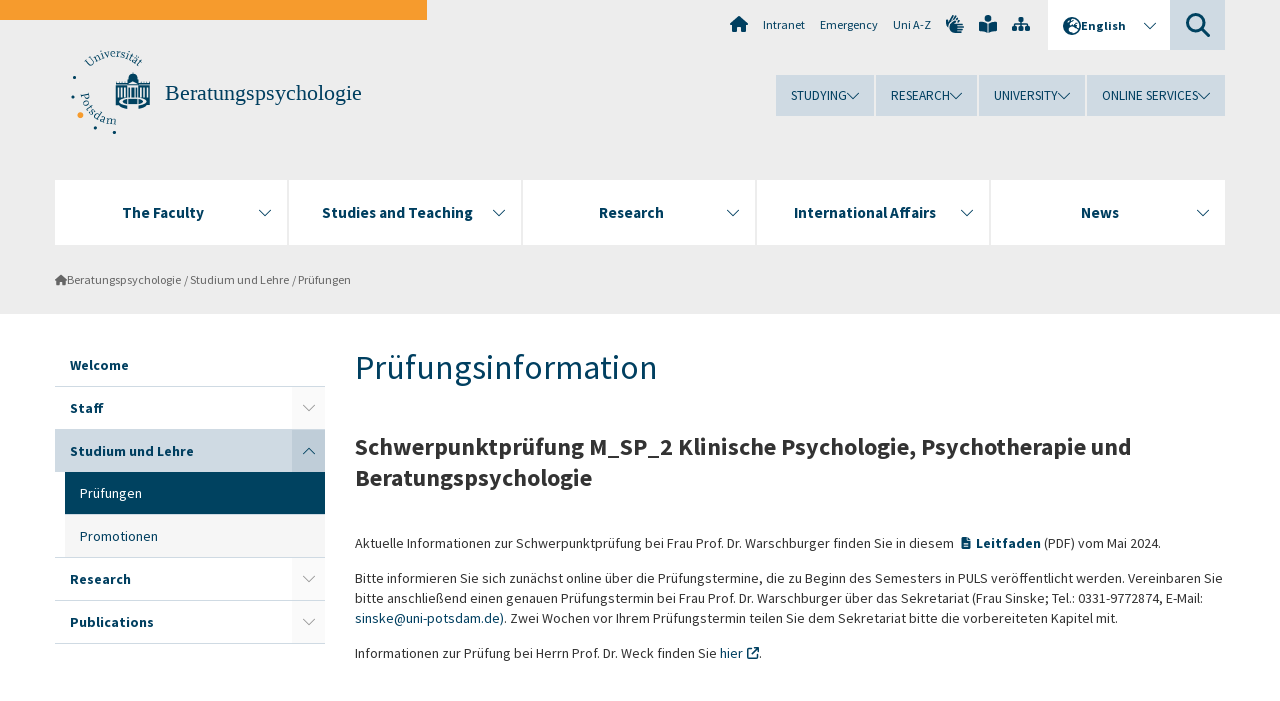

--- FILE ---
content_type: text/html; charset=utf-8
request_url: https://www.uni-potsdam.de/en/beratungspsychologie/studium-und-lehre/pruefungen
body_size: 9726
content:
<!DOCTYPE html><html dir="ltr" lang="en-GB"><head><meta charset="utf-8"><!-- Produced by queonext https://queonext.de/ This website is powered by TYPO3 - inspiring people to share! TYPO3 is a free open source Content Management Framework initially created by Kasper Skaarhoj and licensed under GNU/GPL. TYPO3 is copyright 1998-2026 of Kasper Skaarhoj. Extensions are copyright of their respective owners. Information and contribution at https://typo3.org/ --><meta name="generator" content="TYPO3 CMS"/><meta name="viewport" content="width=device-width, initial-scale=1"/><meta name="author" content="Jana Böhnke"/><meta property="og:title" content="Prüfungen"/><meta name="twitter:card" content="summary"/><link rel="stylesheet" href="/typo3conf/ext/up_template/Resources/Public/StyleSheets/print.css?1768388773" media="print"><link rel="stylesheet" href="/typo3conf/ext/up_template/Resources/Public/StyleSheets/app.css?1768388773" media="screen"><link rel="stylesheet" href="/typo3conf/ext/up_template/Resources/Public/Fonts/fontawesome/css/all.min.css?1768388771" media="screen"><script src="/typo3conf/ext/up_template/Resources/Public/JavaScript/Vendor/jquery/jquery-3.6.0.min.js?1768388773"></script><script src="/typo3conf/ext/up_template/Resources/Public/JavaScript/Vendor/jquery/jquery-ui-1.12.1.custom.min.js?1768388773"></script><script src="/typo3conf/ext/up_template/Resources/Public/JavaScript/Vendor/modernizr/modernizr.custom.js?1768388773"></script><link rel="icon" type="image/png" href="/typo3conf/ext/up_template/Resources/Public/Icons/BrowserIcons/favicon-96x96.png" sizes="96x96"/><link rel="icon" type="image/svg+xml" href="/typo3conf/ext/up_template/Resources/Public/Icons/BrowserIcons/favicon.svg"/><link rel="shortcut icon" href="/typo3conf/ext/up_template/Resources/Public/Icons/BrowserIcons/favicon.ico"/><link rel="apple-touch-icon" sizes="180x180" href="/typo3conf/ext/up_template/Resources/Public/Icons/BrowserIcons/apple-touch-icon.png"/><link rel="manifest" href="/typo3conf/ext/up_template/Resources/Public/Icons/BrowserIcons/site.webmanifest"/><title> Prüfungen - Studium und Lehre - Beratungspsychologie - University of Potsdam</title><link rel="canonical" href="https://www.uni-potsdam.de/en/beratungspsychologie/studium-und-lehre/pruefungen"/></head><body class="up-section-human-sciences"><noscript><div id="up_nojs"><div class="row"><div class="twentyfour columns"><p> JavaScript is not activated in your browser. <span class="up-nojs-hint"> Please activate JavaScript </span> to use the whole functionality of this website! </p></div></div></div></noscript><a href="#up_content" class="up-skip-link">Skip to main content</a><div id="up_overlay_for_search"></div><div id="up_overlay_for_navs"></div><nav id="up_mobilenav_wrapper_small" class="show-for-small" aria-label="Main"><div class="row collapse"><div class="twentyfour columns"><div id="up_mobilenav_small"><ul class="up-mobilenav-level-1"><li id="up_mobilenav_mainnav_item" class="up-mobilenav-target-mainnav"><button class="up-mobilenav-button" aria-expanded="false" aria-controls="up_mainnav_small"><span class="visually-hidden">Main menu</span><span class="up-icon"></span></button></li><li id="up_mobilenav_searchbox_item" class="up-mobilenav-target-searchbox"><button class="up-mobilenav-button" aria-expanded="false" aria-controls="up_searchboxnav_small"><span class="visually-hidden">Search</span><span class="up-icon"></span></button></li><li id="up_mobilenav_langnav_item" class="up-mobilenav-target-langnav"><button class="up-mobilenav-button" aria-expanded="false" aria-controls="up_langnav_small"><span class="visually-hidden">Languages</span><span class="up-icon"></span></button></li><li id="up_mobilenav_globalnav_item" class="up-mobilenav-target-globalnav"><button class="up-mobilenav-button" aria-expanded="false" aria-controls="up_globalnav_small"><span class="visually-hidden">Global menu</span><span class="up-icon"></span></button></li></ul></div></div></div></nav><div id="up_mobilesubnav_wrapper_small" class="show-for-small"><div id="up_mainnav_small" class="up-mobilenav-level-2"><ul class="up-mobilesubnav-level-1"><li class=""><button class="up-mobilesubnav-button" aria-expanded="false"><span class="up-mobilesubnav-level-1-title">The Faculty</span><span class="up-mobilesubnav-arrow up-icon"></span></button><ul class="up-mobilesubnav-level-2"><li class=""><a href="https://www.uni-potsdam.de/en/humfak/thefaculty/humansciencesfaculty" target="_top"> Faculty Portrait </a></li><li class=""><a href="/fileadmin/projects/humfak/Aktuelles/Organigramm_HWF_01.2026.pdf"> General structure of the faculty </a></li><li class=""><a href="/fileadmin/projects/humfak/Die_Fakult%C3%A4t/Organigramm_Dekanat_01.2026_NEU.pdf"> General structure of the dean&#039;s office </a></li><li class=""><a href="https://www.uni-potsdam.de/en/humfak/thefaculty/facultycouncil" target="_top"> Faculty Council </a></li><li class=""><a href="https://www.uni-potsdam.de/en/humfak/thefaculty/facultycommissions" target="_top"> Faculty Commissions </a></li><li class=""><a href="https://www.uni-potsdam.de/en/humfak/thefaculty/dekanat" target="_top"> Dean’s office of the Faculty of Human Sciences </a></li><li class=""><a href="https://www.uni-potsdam.de/en/humfak/thefaculty/honoraryprofessorships" target="_top"> Honorary Professorships / Adjunct Professorships </a></li><li class=""><a href="https://www.uni-potsdam.de/en/humfak/thefaculty/equalopportunitycommissioners" target="_top"> Equal Opportunity Commissioners </a></li><li class=" last"><a href="https://www.uni-potsdam.de/en/humfak/thefaculty/procedureswithinthefaculty" target="_top"> Procedures within the Faculty - Proceedings and Instructions </a></li></ul></li><li class=""><button class="up-mobilesubnav-button" aria-expanded="false"><span class="up-mobilesubnav-level-1-title">Studies and Teaching</span><span class="up-mobilesubnav-arrow up-icon"></span></button><ul class="up-mobilesubnav-level-2"><li class=""><a href="https://www.uni-potsdam.de/en/humfak/studium-lehre/uebersicht" target="_top"> Übersicht </a></li><li class=""><a href="https://www.uni-potsdam.de/en/humfak/studium-lehre/studiengaenge" target="_top"> Studiengänge </a></li><li class=""><a href="https://www.uni-potsdam.de/en/humfak/studium-lehre/geschaeftsstelle-studium-und-lehre/studiendekan" target="_top"> Studiendekan </a></li><li class=""><a href="https://www.uni-potsdam.de/en/humfak/studium-lehre/studieneingangsphase" target="_top"> Studieneingangsphase </a></li><li class=""><a href="https://www.uni-potsdam.de/en/humfak/studium-lehre/geschaeftsstelle-studium-und-lehre/informationsbriefe-1" target="_top"> Informationen zu Lehre und Studium </a></li><li class=""><a href="https://www.uni-potsdam.de/en/humfak/studium-lehre/qualitaetsmanagement" target="_top"> Qualitätsmanagement </a></li><li class=" last"><a href="https://www.uni-potsdam.de/en/humfak/studiesandteaching/informationforteachingstaff/elearning-2" target="_top"> e-Learning </a></li></ul></li><li class=""><button class="up-mobilesubnav-button" aria-expanded="false"><span class="up-mobilesubnav-level-1-title">Research</span><span class="up-mobilesubnav-arrow up-icon"></span></button><ul class="up-mobilesubnav-level-2"><li class=""><a href="https://www.uni-potsdam.de/en/humfak/research/researchatthehumansciencefaculty" target="_top"> Research at the Human Science Faculty </a></li><li class=""><a href="https://www.uni-potsdam.de/en/humfak/research/supportforyoungacademics" target="_top"> Support for Young Academics </a></li><li class=""><a href="https://www.uni-potsdam.de/en/humfak/research/doctoralstudies" target="_top"> Doctoral Studies </a></li><li class=""><a href="https://www.uni-potsdam.de/en/humfak/research/postdoctoraldissertation" target="_top"> Post-Doctoral Dissertation </a></li><li class=" last"><a href="https://www.uni-potsdam.de/en/humfak/forschung/hinweisezumittelanforderungen" target="_top"> Hinweise zu Mittelanforderungen / Rechnungsstellungen </a></li></ul></li><li class=""><button class="up-mobilesubnav-button" aria-expanded="false"><span class="up-mobilesubnav-level-1-title">International Affairs</span><span class="up-mobilesubnav-arrow up-icon"></span></button><ul class="up-mobilesubnav-level-2"><li class=""><a href="https://www.uni-potsdam.de/en/humfak/internationalaffairs/facultyconcept" target="_top"> Faculty Concept </a></li><li class=""><a href="https://www.uni-potsdam.de/en/humfak/internationalaffairs/coordinatorofthefaculty" target="_top"> Coordinator of the Faculty </a></li><li class=""><a href="https://www.uni-potsdam.de/en/humfak/internationalaffairs/englishlanguagecourses" target="_top"> English-language Courses and Degree Programs of the Faculty </a></li><li class=""><a href="https://www.uni-potsdam.de/en/humfak/internationalaffairs/internationalcallsforproposals" target="_top"> International Calls for Proposals and Fellowships </a></li><li class=""><a href="https://www.uni-potsdam.de/en/humfak/internationalaffairs/partnershipandcooperation" target="_top"> Partnership and Cooperation </a></li><li class=""><a href="https://www.uni-potsdam.de/en/humfak/internationalaffairs/informationoftheuniversity" target="_top"> Information of the University of Potsdam </a></li><li class=" last"><a href="https://www.uni-potsdam.de/en/humfak/internationalaffairs/reisekostenrichtlinientravelexpensespolicy" target="_top"> Reisekostenrichtlinien/Travel Expenses Policy </a></li></ul></li><li class=""><button class="up-mobilesubnav-button" aria-expanded="false"><span class="up-mobilesubnav-level-1-title">News</span><span class="up-mobilesubnav-arrow up-icon"></span></button><ul class="up-mobilesubnav-level-2"><li class=""><a href="https://www.uni-potsdam.de/en/humfak/news/eventsandinformation" target="_top"> Events and Information </a></li><li class=""><a href="https://www.uni-potsdam.de/en/humfak/news/vacanciestestsubjects" target="_top"> Vacancies / Test subjects </a></li><li class=""><a href="https://www.uni-potsdam.de/en/humfak/aktuelles/berufungsverfahren" target="_top"> Berufungsverfahren </a></li><li class=" last"><a href="https://www.uni-potsdam.de/en/humfak/news/appointmentsanddeputyprofessors" target="_top"> Appointments and Deputy Professors </a></li></ul></li><li class="up-metanav-item"><a href="https://www.uni-potsdam.de/en/university-of-potsdam" title="Home" target="_top" class="up-icon up-icon--home"> Home </a></li><li class="up-metanav-item"><a href="https://z-wiki.uni-potsdam.de/x/1Yg0C" title="Intranet" target="_top"> Intranet </a></li><li class="up-metanav-item"><a href="https://www.uni-potsdam.de/en/emergency" title="Emergency" target="_top"> Emergency </a></li><li class="up-metanav-item"><a href="https://www.uni-potsdam.de/en/index-a-z" title="Uni A-Z" target="_top"> Uni A-Z </a></li><li class="up-metanav-item"><a href="https://www.uni-potsdam.de/en/gebaerdensprache/index" title="German Sign Language" target="_top" class="up-icon up-icon--sign-language"> German Sign Language </a></li><li class="up-metanav-item"><a href="https://www.uni-potsdam.de/en/leichte-sprache/uebersicht" title="Easy-to-read" target="_top" class="up-icon up-icon--book-reader"> Easy-to-read </a></li><li class="up-metanav-item"><a href="/en/beratungspsychologie/sitemap" title="Sitemap" class="up-icon up-icon--sitemap"> Sitemap </a></li><li class="close last"><button class="up-nav-close"><span class="up-nav-close-title up-icon"> Close </span></button></li></ul></div><div id="up_searchboxnav_small" class="up-mobilenav-level-2"><ul class="up-mobilesubnav-level-1"><li><div><div class="up-mobilesubnav-level-1-title"><form action="https://www.google.de/search" target="_blank"><input id="up_searchboxsmall_input" type="text" name="q" aria-label="Search" value="Search" onblur="if(this.value=='') this.value='Search';" onfocus="if(this.value=='Search') this.value='';"><button id="up_searchboxsmall_submit" class="up-icon" type="submit" name="submit" value=""/><input type="hidden" name="sitesearch" value="uni-potsdam.de"></form></div></div></li><li class="close last"><button class="up-nav-close"><span class="up-nav-close-title up-icon"> Close </span></button></li></ul></div><div id="up_langnav_small" class="up-mobilenav-level-2"><ul class="up-mobilesubnav-level-1"><li><button class="up-mobilesubnav-button"><span class="up-mobilesubnav-level-1-title"><a href="/de/beratungspsychologie/studium-und-lehre/pruefungen">Deutsch</a></span></button></li><li class="not-existing"><div><span class="up-mobilesubnav-level-1-title">Prüfungen</span></div></li><li class="not-existing"><div><span class="up-mobilesubnav-level-1-title">Prüfungen</span></div></li><li class="not-existing"><div><span class="up-mobilesubnav-level-1-title">Prüfungen</span></div></li><li class="close last"><button class="up-nav-close"><span class="up-nav-close-title up-icon">Close</span></button></li></ul></div><div id="up_globalnav_small" class="up-mobilenav-level-2"><ul class="up-mobilesubnav-level-1"><li><button class="up-mobilesubnav-button" aria-expanded="false"><span class="up-mobilesubnav-level-1-title">Studying</span><span class="up-mobilesubnav-arrow up-icon"></span></button><ul class="up-mobilesubnav-level-2"><li><a href="https://www.uni-potsdam.de/en/studium/" target="_top">Studying at the UP</a></li><li><a href="https://www.uni-potsdam.de/en/studium/what-to-study/overview" target="_top">What to Study</a></li><li><a href="https://www.uni-potsdam.de/en/studium/application-enrollment/overview" target="_top">Application and Enrollment</a></li><li><a href="https://www.uni-potsdam.de/en/studium/studying/overview" target="_top">Studying</a></li><li><a href="https://www.uni-potsdam.de/en/studium/advising-and-services/overview" target="_top">Advising and Services</a></li><li class="last"><a href="https://www.uni-potsdam.de/en/studium/dates-and-deadlines/overview" target="_top">Dates and Deadlines</a></li></ul></li><li><button class="up-mobilesubnav-button" aria-expanded="false"><span class="up-mobilesubnav-level-1-title">Research</span><span class="up-mobilesubnav-arrow up-icon"></span></button><ul class="up-mobilesubnav-level-2"><li><a href="https://www.uni-potsdam.de/en/research/" target="_top">Research at the UP</a></li><li><a href="https://www.uni-potsdam.de/en/research/profiles-projects-and-programs/overview" target="_top">Profiles, Programs and Projects</a></li><li><a href="https://www.uni-potsdam.de/en/research/research-funding/overview" target="_top">Research Funding</a></li><li><a href="https://www.uni-potsdam.de/en/openscience/index" target="_top">Open Science</a></li><li><a href="https://www.uni-potsdam.de/en/forschungsdaten/index" target="_top">Research Data</a></li><li><a href="https://www.uni-potsdam.de/en/research/cooperations-and-partnerships/overview" target="_top">Cooperations and Partnerships</a></li><li class="last"><a href="https://www.uni-potsdam.de/en/research/young-academics/overview" target="_top">Young Academics</a></li></ul></li><li><button class="up-mobilesubnav-button" aria-expanded="false"><span class="up-mobilesubnav-level-1-title">University</span><span class="up-mobilesubnav-arrow up-icon"></span></button><ul class="up-mobilesubnav-level-2"><li><a href="https://www.uni-potsdam.de/en/explore-the-up/" target="_top">Explore the UP</a></li><li><a href="https://www.uni-potsdam.de/en/organization/overview" target="_top">Organization</a></li><li><a href="https://www.uni-potsdam.de/en/wirtschaft-transfer-gesellschaft/" target="_top">Corporate Community Relations</a></li><li><a href="https://www.uni-potsdam.de/en/international/" target="_top">Campus International</a></li><li><a href="https://www.uni-potsdam.de/en/foerderung/index" target="_top">Förderinstrumente</a></li><li class="last"><a href="https://www.uni-potsdam.de/en/arbeiten-an-der-up/" target="_top">Working at the UP</a></li></ul></li><li><button class="up-mobilesubnav-button" aria-expanded="false"><span class="up-mobilesubnav-level-1-title">Online Services</span><span class="up-mobilesubnav-arrow up-icon"></span></button><ul class="up-mobilesubnav-level-2"><li><a href="https://accountup.uni-potsdam.de/" target="_top">Account.UP</a></li><li><a href="https://bi.uni-potsdam.de/jasperserver-pro/login.html" target="_top">BI.UP</a></li><li><a href="https://mailup.uni-potsdam.de/?Language=english" target="_top">Mail.UP (Webmailbox)</a></li><li><a href="https://puls.uni-potsdam.de/qisserver/rds?state=user&amp;type=0&amp;application=lsf" target="_top">PULS</a></li><li><a href="https://moodle2.uni-potsdam.de" target="_top">Moodle</a></li><li><a href="https://www.ub.uni-potsdam.de/en/" target="_top">University Library</a></li><li><a href="https://pep.uni-potsdam.de/" target="_top">Evaluation Portal (PEP)</a></li><li><a href="https://www.uni-potsdam.de/en/praxisportal/" target="_top">Internship Portal</a></li><li class="last"><a href="https://www.uni-potsdam.de/en/zim/" target="_top">ZIM – Center for IT and Media</a></li></ul></li><li class="close last"><button class="up-nav-close"><span class="up-nav-close-title up-icon">Close</span></button></li></ul></div></div><div id="up_header_wrapper"><div id="up_section_indicator_left" class="eight columns hide-for-small"></div><div id="up_header" class="row hide-for-small"><div class="twentyfour columns"><div class="row"><div class="eight columns mobile-four"><header id="up_section_indicator"><div id="up_page_title" class="up-logo"><div id="up_logo_indicator_wrapper"><div id="up_logo_indicator"><span>&nbsp;</span></div><div id="up_logo_image"><a href="https://www.uni-potsdam.de/en/university-of-potsdam" title="to the Uni-Homepage" target="_top"><img src="/typo3conf/ext/up_template/Resources/Public/Images/Frontend/logo_up_human-sciences.svg" alt="Logo Beratungspsychologie"></a></div><div id="up_logo_title"><a href="/en/beratungspsychologie/index" title="to the homepage of Beratungspsychologie">Beratungspsychologie</a></div><div id="up_logo_footer"></div></div></div></header></div><div class="sixteen columns"><div class="row"><nav class="twentyfour columns" aria-label="Meta"><div id="up_metanav"><ul class="inline-list left"><li><a href="https://www.uni-potsdam.de/en/university-of-potsdam" title="Home" target="_top" class="up-icon up-icon--home"></a></li><li><a href="https://z-wiki.uni-potsdam.de/x/1Yg0C" title="Intranet" target="_top"> Intranet </a></li><li><a href="https://www.uni-potsdam.de/en/emergency" title="Emergency" target="_top"> Emergency </a></li><li><a href="https://www.uni-potsdam.de/en/index-a-z" title="Uni A-Z" target="_top"> Uni A-Z </a></li><li><a href="https://www.uni-potsdam.de/en/gebaerdensprache/index" title="German Sign Language" target="_top" class="up-icon up-icon--sign-language"></a></li><li><a href="https://www.uni-potsdam.de/en/leichte-sprache/uebersicht" title="Easy-to-read" target="_top" class="up-icon up-icon--book-reader"></a></li><li><a href="/en/beratungspsychologie/sitemap" title="Sitemap" class="up-icon up-icon--sitemap"></a></li></ul></div><div id="up_langnav" class="right"><ul class="up-langnav-level-1"><li><button id="up_langnav_button" aria-expanded="false" aria-controls="up_langnav_list"><span class="up-langnav-level-1-title up-icon">English</span><span class="up-langnav-arrow up-icon"></span></button><ul id="up_langnav_list" class="up-langnav-level-2"><li><a href="/de/beratungspsychologie/studium-und-lehre/pruefungen">Deutsch</a></li><li class="not-existing">&nbsp;</li><li class="not-existing">&nbsp;</li><li class="not-existing">&nbsp;</li></ul></li></ul></div><div id="up_searchbox" class="right"><button id="up_searchbox_button" aria-expanded="false" aria-controls="up_searchbox_field"><span class="visually-hidden">Search</span><span class="up-searchbox-glass up-icon"></span></button><div id="up_searchbox_field" class="up-searchbox-field"><form action="https://www.google.de/search" target="_blank"><input id="up_searchbox_input" type="text" name="q" aria-label="Search on uni-potsdam.de" value="Search on uni-potsdam.de" onblur="if(this.value=='') this.value='Search on uni-potsdam.de';" onfocus="if(this.value=='Search on uni-potsdam.de') this.value='';"><button id="up_searchbox_submit" class="up-icon" type="submit" name="submit" value=""/><input type="hidden" name="sitesearch" value="uni-potsdam.de"></form></div></div></nav></div><div class="row"><nav class="twentyfour columns" aria-label="Global"><div id="up_globalnav" class=""><ul class="up-globalnav-level-1"><li><button class="up-globalnav-button" aria-expanded="false" aria-controls="up_globalnav_list_22"><span class="up-globalnav-level-1-title">Studying</span><span class="up-globalnav-arrow up-icon"></span></button><ul id="up_globalnav_list_22" class="up-globalnav-level-2"><li><a href="https://www.uni-potsdam.de/en/studium/" target="_top"> Studying at the UP </a></li><li><a href="https://www.uni-potsdam.de/en/studium/what-to-study/overview" target="_top"> What to Study </a></li><li><a href="https://www.uni-potsdam.de/en/studium/application-enrollment/overview" target="_top"> Application and Enrollment </a></li><li><a href="https://www.uni-potsdam.de/en/studium/studying/overview" target="_top"> Studying </a></li><li><a href="https://www.uni-potsdam.de/en/studium/advising-and-services/overview" target="_top"> Advising and Services </a></li><li><a href="https://www.uni-potsdam.de/en/studium/dates-and-deadlines/overview" target="_top"> Dates and Deadlines </a></li></ul></li><li><button class="up-globalnav-button" aria-expanded="false" aria-controls="up_globalnav_list_23"><span class="up-globalnav-level-1-title">Research</span><span class="up-globalnav-arrow up-icon"></span></button><ul id="up_globalnav_list_23" class="up-globalnav-level-2"><li><a href="https://www.uni-potsdam.de/en/research/" target="_top"> Research at the UP </a></li><li><a href="https://www.uni-potsdam.de/en/research/profiles-projects-and-programs/overview" target="_top"> Profiles, Programs and Projects </a></li><li><a href="https://www.uni-potsdam.de/en/research/research-funding/overview" target="_top"> Research Funding </a></li><li><a href="https://www.uni-potsdam.de/en/openscience/index" target="_top"> Open Science </a></li><li><a href="https://www.uni-potsdam.de/en/forschungsdaten/index" target="_top"> Research Data </a></li><li><a href="https://www.uni-potsdam.de/en/research/cooperations-and-partnerships/overview" target="_top"> Cooperations and Partnerships </a></li><li><a href="https://www.uni-potsdam.de/en/research/young-academics/overview" target="_top"> Young Academics </a></li></ul></li><li><button class="up-globalnav-button" aria-expanded="false" aria-controls="up_globalnav_list_24"><span class="up-globalnav-level-1-title">University</span><span class="up-globalnav-arrow up-icon"></span></button><ul id="up_globalnav_list_24" class="up-globalnav-level-2"><li><a href="https://www.uni-potsdam.de/en/explore-the-up/" target="_top"> Explore the UP </a></li><li><a href="https://www.uni-potsdam.de/en/organization/overview" target="_top"> Organization </a></li><li><a href="https://www.uni-potsdam.de/en/wirtschaft-transfer-gesellschaft/" target="_top"> Corporate Community Relations </a></li><li><a href="https://www.uni-potsdam.de/en/international/" target="_top"> Campus International </a></li><li><a href="https://www.uni-potsdam.de/en/foerderung/index" target="_top"> Förderinstrumente </a></li><li><a href="https://www.uni-potsdam.de/en/arbeiten-an-der-up/" target="_top"> Working at the UP </a></li></ul></li><li><button class="up-globalnav-button" aria-expanded="false" aria-controls="up_globalnav_list_25"><span class="up-globalnav-level-1-title">Online Services</span><span class="up-globalnav-arrow up-icon"></span></button><ul id="up_globalnav_list_25" class="up-globalnav-level-2"><li><a href="https://accountup.uni-potsdam.de/" target="_top"> Account.UP </a></li><li><a href="https://bi.uni-potsdam.de/jasperserver-pro/login.html" target="_top"> BI.UP </a></li><li><a href="https://mailup.uni-potsdam.de/?Language=english" target="_top"> Mail.UP (Webmailbox) </a></li><li><a href="https://puls.uni-potsdam.de/qisserver/rds?state=user&amp;type=0&amp;application=lsf" target="_top"> PULS </a></li><li><a href="https://moodle2.uni-potsdam.de" target="_top"> Moodle </a></li><li><a href="https://www.ub.uni-potsdam.de/en/" target="_top"> University Library </a></li><li><a href="https://pep.uni-potsdam.de/" target="_top"> Evaluation Portal (PEP) </a></li><li><a href="https://www.uni-potsdam.de/en/praxisportal/" target="_top"> Internship Portal </a></li><li><a href="https://www.uni-potsdam.de/en/zim/" target="_top"> ZIM – Center for IT and Media </a></li></ul></li></ul></div></nav></div></div></div></div></div><header id="up_header_small" class="row show-for-small"><div class="columns mobile-four up-header-small-logo"><div id="up_logo_indicator_wrapper_small"><div id="up_logo_image_small"><a href="https://www.uni-potsdam.de/en/university-of-potsdam" title="to the Uni-Homepage" target="_top"><img src="/typo3conf/ext/up_template/Resources/Public/Images/Frontend/logo_up_human-sciences.svg" alt="Logo Beratungspsychologie"></a></div><div id="up_logo_title_small"><a href="/en/beratungspsychologie/index" title="to the homepage of Beratungspsychologie">Beratungspsychologie</a></div><div id="up_logo_footer_small"></div></div></div></header></div><nav id="up_mainnav_wrapper" class="hide-for-small" aria-label="Main"><div class="row"><div class="twentyfour columns"><div id="up_mainnav"><ul class="up-mainnav-level-1 up-smooth-box up-mainnav-width-5"><li class=""><button class="up-mainnav-button" aria-expanded="false" aria-controls="up_mainnav_list_5593"><span class="up-mainnav-level-1-title">The Faculty</span><span class="up-mainnav-arrow up-icon"></span></button><ul id="up_mainnav_list_5593" class="up-mainnav-level-2"><li class=""><a href="https://www.uni-potsdam.de/en/humfak/thefaculty/humansciencesfaculty" target="_top"> Faculty Portrait </a></li><li class=""><a href="/fileadmin/projects/humfak/Aktuelles/Organigramm_HWF_01.2026.pdf"> General structure of the faculty </a></li><li class=""><a href="/fileadmin/projects/humfak/Die_Fakult%C3%A4t/Organigramm_Dekanat_01.2026_NEU.pdf"> General structure of the dean&#039;s office </a></li><li class=""><a href="https://www.uni-potsdam.de/en/humfak/thefaculty/facultycouncil" target="_top"> Faculty Council </a></li><li class=""><a href="https://www.uni-potsdam.de/en/humfak/thefaculty/facultycommissions" target="_top"> Faculty Commissions </a></li><li class=""><a href="https://www.uni-potsdam.de/en/humfak/thefaculty/dekanat" target="_top"> Dean’s office of the Faculty of Human Sciences </a></li><li class=""><a href="https://www.uni-potsdam.de/en/humfak/thefaculty/honoraryprofessorships" target="_top"> Honorary Professorships / Adjunct Professorships </a></li><li class=""><a href="https://www.uni-potsdam.de/en/humfak/thefaculty/equalopportunitycommissioners" target="_top"> Equal Opportunity Commissioners </a></li><li class=" last"><a href="https://www.uni-potsdam.de/en/humfak/thefaculty/procedureswithinthefaculty" target="_top"> Procedures within the Faculty - Proceedings and Instructions </a></li></ul></li><li class=""><button class="up-mainnav-button" aria-expanded="false" aria-controls="up_mainnav_list_5591"><span class="up-mainnav-level-1-title">Studies and Teaching</span><span class="up-mainnav-arrow up-icon"></span></button><ul id="up_mainnav_list_5591" class="up-mainnav-level-2"><li class=""><a href="https://www.uni-potsdam.de/en/humfak/studium-lehre/uebersicht" target="_top"> Übersicht </a></li><li class=""><a href="https://www.uni-potsdam.de/en/humfak/studium-lehre/studiengaenge" target="_top"> Studiengänge </a></li><li class=""><a href="https://www.uni-potsdam.de/en/humfak/studium-lehre/geschaeftsstelle-studium-und-lehre/studiendekan" target="_top"> Studiendekan </a></li><li class=""><a href="https://www.uni-potsdam.de/en/humfak/studium-lehre/studieneingangsphase" target="_top"> Studieneingangsphase </a></li><li class=""><a href="https://www.uni-potsdam.de/en/humfak/studium-lehre/geschaeftsstelle-studium-und-lehre/informationsbriefe-1" target="_top"> Informationen zu Lehre und Studium </a></li><li class=""><a href="https://www.uni-potsdam.de/en/humfak/studium-lehre/qualitaetsmanagement" target="_top"> Qualitätsmanagement </a></li><li class=" last"><a href="https://www.uni-potsdam.de/en/humfak/studiesandteaching/informationforteachingstaff/elearning-2" target="_top"> e-Learning </a></li></ul></li><li class=""><button class="up-mainnav-button" aria-expanded="false" aria-controls="up_mainnav_list_75082"><span class="up-mainnav-level-1-title">Research</span><span class="up-mainnav-arrow up-icon"></span></button><ul id="up_mainnav_list_75082" class="up-mainnav-level-2"><li class=""><a href="https://www.uni-potsdam.de/en/humfak/research/researchatthehumansciencefaculty" target="_top"> Research at the Human Science Faculty </a></li><li class=""><a href="https://www.uni-potsdam.de/en/humfak/research/supportforyoungacademics" target="_top"> Support for Young Academics </a></li><li class=""><a href="https://www.uni-potsdam.de/en/humfak/research/doctoralstudies" target="_top"> Doctoral Studies </a></li><li class=""><a href="https://www.uni-potsdam.de/en/humfak/research/postdoctoraldissertation" target="_top"> Post-Doctoral Dissertation </a></li><li class=" last"><a href="https://www.uni-potsdam.de/en/humfak/forschung/hinweisezumittelanforderungen" target="_top"> Hinweise zu Mittelanforderungen / Rechnungsstellungen </a></li></ul></li><li class=""><button class="up-mainnav-button" aria-expanded="false" aria-controls="up_mainnav_list_5587"><span class="up-mainnav-level-1-title">International Affairs</span><span class="up-mainnav-arrow up-icon"></span></button><ul id="up_mainnav_list_5587" class="up-mainnav-level-2"><li class=""><a href="https://www.uni-potsdam.de/en/humfak/internationalaffairs/facultyconcept" target="_top"> Faculty Concept </a></li><li class=""><a href="https://www.uni-potsdam.de/en/humfak/internationalaffairs/coordinatorofthefaculty" target="_top"> Coordinator of the Faculty </a></li><li class=""><a href="https://www.uni-potsdam.de/en/humfak/internationalaffairs/englishlanguagecourses" target="_top"> English-language Courses and Degree Programs of the Faculty </a></li><li class=""><a href="https://www.uni-potsdam.de/en/humfak/internationalaffairs/internationalcallsforproposals" target="_top"> International Calls for Proposals and Fellowships </a></li><li class=""><a href="https://www.uni-potsdam.de/en/humfak/internationalaffairs/partnershipandcooperation" target="_top"> Partnership and Cooperation </a></li><li class=""><a href="https://www.uni-potsdam.de/en/humfak/internationalaffairs/informationoftheuniversity" target="_top"> Information of the University of Potsdam </a></li><li class=" last"><a href="https://www.uni-potsdam.de/en/humfak/internationalaffairs/reisekostenrichtlinientravelexpensespolicy" target="_top"> Reisekostenrichtlinien/Travel Expenses Policy </a></li></ul></li><li class=" last"><button class="up-mainnav-button" aria-expanded="false" aria-controls="up_mainnav_list_5585"><span class="up-mainnav-level-1-title">News</span><span class="up-mainnav-arrow up-icon"></span></button><ul id="up_mainnav_list_5585" class="up-mainnav-level-2"><li class=""><a href="https://www.uni-potsdam.de/en/humfak/news/eventsandinformation" target="_top"> Events and Information </a></li><li class=""><a href="https://www.uni-potsdam.de/en/humfak/news/vacanciestestsubjects" target="_top"> Vacancies / Test subjects </a></li><li class=""><a href="https://www.uni-potsdam.de/en/humfak/aktuelles/berufungsverfahren" target="_top"> Berufungsverfahren </a></li><li class=" last"><a href="https://www.uni-potsdam.de/en/humfak/news/appointmentsanddeputyprofessors" target="_top"> Appointments and Deputy Professors </a></li></ul></li></ul><button class="up-nav-close"><span class="up-nav-close-title up-icon"> Close </span></button></div></div></div></nav><nav id="up_breadcrumbs_wrapper" class="hide-for-small" aria-label="Breadcrumbs"><div class="row"><div class="twentyfour columns"><div id="up_breadcrumbs"><ul class="up-breadcrumbs"><li class=" first"><a href="/en/beratungspsychologie/index" class="up-icon"> Beratungspsychologie </a></li><li class=""><a href="/en/beratungspsychologie/studium-und-lehre"> Studium und Lehre </a></li><li class="cur"><a href="/en/beratungspsychologie/studium-und-lehre/pruefungen"> Prüfungen </a></li></ul></div></div></div></nav><div id="up_content_wrapper" class="up-content-subpage-2-template"><div class="row show-for-small"><nav class="twentyfour columns" aria-label="Submenu"><div id="up_subpagenav_small" class="dl-menuwrapper"><button class="up-subpagenav-top-parent dl-trigger" aria-expanded="false">Studium und Lehre<div class="up-subpagenav-indicator up-icon"></div></button><ul class="up-subpagenav-list dl-menu"><li><div><a href="/en/beratungspsychologie/index">Welcome</a><span class="up-subpagenav-indicator up-icon"></span></div></li><li class="has-sub"><div><a href="/en/beratungspsychologie/team">Staff</a><span class="up-subpagenav-indicator up-icon"></span></div><ul class="up-subpagenav-list dl-submenu"><li><div><a href="/en/beratungspsychologie/team/prof-dr-petra-warschburger">Prof. Dr. Petra Warschburger</a><span class="up-subpagenav-indicator up-icon"></span></div></li><li><div><a href="/en/beratungspsychologie/team/sekretariat">Sekretariat</a><span class="up-subpagenav-indicator up-icon"></span></div></li><li><div><a href="/en/beratungspsychologie/team/nicolebehrend">Nicole Behrend</a><span class="up-subpagenav-indicator up-icon"></span></div></li><li><div><a href="/en/beratungspsychologie/team/jana-boehnke">Jana Böhnke</a><span class="up-subpagenav-indicator up-icon"></span></div></li><li><div><a href="/en/beratungspsychologie/team/robert-busching">Robert Busching</a><span class="up-subpagenav-indicator up-icon"></span></div></li><li><div><a href="/en/beratungspsychologie/team/christian-gericke">Christian Gericke</a><span class="up-subpagenav-indicator up-icon"></span></div></li><li><div><a href="/en/beratungspsychologie/team/michaela-gmeiner">Michaela Gmeiner</a><span class="up-subpagenav-indicator up-icon"></span></div></li><li><div><a href="/en/beratungspsychologie/team/julia-goeldel">Julia Göldel</a><span class="up-subpagenav-indicator up-icon"></span></div></li><li><div><a href="/en/beratungspsychologie/team/antonia-elisa-mueller">Antonia Elisa Müller</a><span class="up-subpagenav-indicator up-icon"></span></div></li><li><div><a href="/en/beratungspsychologie/team/michaela-raboldt">Michaela Raboldt</a><span class="up-subpagenav-indicator up-icon"></span></div></li><li><div><a href="/en/beratungspsychologie/team/rebecca-riechers">Rebecca Riechers</a><span class="up-subpagenav-indicator up-icon"></span></div></li><li><div><a href="/en/beratungspsychologie/team/joyce-christin-ruden">Joyce Christin Ruden</a><span class="up-subpagenav-indicator up-icon"></span></div></li><li><div><a href="/en/beratungspsychologie/team/burak-uslu">Burak Uslu</a><span class="up-subpagenav-indicator up-icon"></span></div></li><li><div><a href="/en/beratungspsychologie/team/nele-westermann">Nele Westermann</a><span class="up-subpagenav-indicator up-icon"></span></div></li><li><div><a href="/en/beratungspsychologie/team/studentische-mitarbeiterinnen">Studentische Mitarbeitende</a><span class="up-subpagenav-indicator up-icon"></span></div></li></ul></li><li class="has-sub act"><div><a href="/en/beratungspsychologie/studium-und-lehre">Studium und Lehre</a><span class="up-subpagenav-indicator up-icon"></span></div><ul class="up-subpagenav-list dl-submenu"><li class="cur"><div><a href="/en/beratungspsychologie/studium-und-lehre/pruefungen">Prüfungen</a><span class="up-subpagenav-indicator up-icon"></span></div></li><li><div><a href="/en/beratungspsychologie/studium-und-lehre/promotionen">Promotionen</a><span class="up-subpagenav-indicator up-icon"></span></div></li></ul></li><li class="has-sub"><div><a href="/en/beratungspsychologie/research">Research</a><span class="up-subpagenav-indicator up-icon"></span></div><ul class="up-subpagenav-list dl-submenu"><li class="has-sub"><div><a href="/en/beratungspsychologie/forschung/projekte">Projekte</a><span class="up-subpagenav-indicator up-icon"></span></div><ul class="up-subpagenav-list dl-submenu"><li><div><a href="/en/beratungspsychologie/forschung/projekte/projektpartner-coach">Projektpartner COACH</a><span class="up-subpagenav-indicator up-icon"></span></div></li></ul></li><li class="has-sub"><div><a href="/en/beratungspsychologie/research/counseling-psychology-assessment-tools">Counseling Psychology Assessment Tools</a><span class="up-subpagenav-indicator up-icon"></span></div><ul class="up-subpagenav-list dl-submenu"><li><div><a href="/en/beratungspsychologie/forschung/psychologische-messinstrumente/deutsche-version-des-caregiver-strain-questionnaire-short-form-11-cgsq-sf11">Deutsche Version des Caregiver Strain Questionnaire–Short Form 11 (CGSQ-SF11)</a><span class="up-subpagenav-indicator up-icon"></span></div></li><li><div><a href="/en/beratungspsychologie/forschung/psychologische-messinstrumente/deutsche-version-der-benefit-finding-scale-for-children-bfsc">Deutsche Version der Benefit Finding Scale for Children (BFSC)</a><span class="up-subpagenav-indicator up-icon"></span></div></li><li><div><a href="/en/beratungspsychologie/forschung/psychologische-messinstrumente/deutsche-version-der-body-appreciation-scale-2-german-bas-2">Deutsche Version der Body Appreciation Scale - 2 (German BAS-2)</a><span class="up-subpagenav-indicator up-icon"></span></div></li><li><div><a href="/en/beratungspsychologie/forschung/psychologische-messinstrumente/deutsche-version-der-functionality-appreciation-scale-german-fas">Deutsche Version der Functionality Appreciation Scale (German FAS)</a><span class="up-subpagenav-indicator up-icon"></span></div></li><li><div><a href="/en/beratungspsychologie/forschung/psychologische-messinstrumente/mindful-eating-inventar-mei-deutsche-version">Mindful Eating Inventar (MEI) - Deutsche Version</a><span class="up-subpagenav-indicator up-icon"></span></div></li><li><div><a href="/en/beratungspsychologie/forschung/psychologische-messinstrumente/intuitive-eating-scale">Intuitive Eating Scale-2 (IES-2) - Deutsche Version</a><span class="up-subpagenav-indicator up-icon"></span></div></li><li><div><a href="/en/beratungspsychologie/forschung/psychologische-messinstrumente/fragebogen-zum-aussehensbezogenen-sozialen-druck-fasd">Fragebogen zum aussehensbezogenen sozialen Druck (FASD)</a><span class="up-subpagenav-indicator up-icon"></span></div></li><li><div><a href="/en/beratungspsychologie/forschung/psychologische-messinstrumente/instrument-zur-erfassung-elterlicher-steuerungsstrategien-in-der-essenssituation-iss">Instrument zur Erfassung elterlicher Steuerungsstrategien in der Essenssituation (ISS)</a><span class="up-subpagenav-indicator up-icon"></span></div></li></ul></li></ul></li><li class="has-sub"><div><a href="/en/beratungspsychologie/publications">Publications</a><span class="up-subpagenav-indicator up-icon"></span></div><ul class="up-subpagenav-list dl-submenu"><li><div><a href="/en/beratungspsychologie/publikationen/kongresse">Kongresse</a><span class="up-subpagenav-indicator up-icon"></span></div></li><li><div><a href="/en/beratungspsychologie/publikationen/zeitschriften-buchbeitraege">Zeitschriften- &amp; Buchbeiträge</a><span class="up-subpagenav-indicator up-icon"></span></div></li></ul></li><li class="last close"><button class="up-nav-close dl-trigger"><span class="up-nav-close-title up-icon">Close</span></button></li></ul></div></nav></div><div class="row"><nav class="six columns hide-for-small" aria-label="Submenu"><div id="up_subpagenav"><ul class="up-subpagenav-level-1"><li class="up-subpagenav-entry"><div><a href="/en/beratungspsychologie/index"> Welcome </a></div></li><li class="up-subpagenav-entry has-sub"><div><a href="/en/beratungspsychologie/team"> Staff </a><span class="up-subpagenav-indicator up-icon"></span></div><ul class="up-subpagenav-level-2"><li class="up-subpagenav-entry"><div><a href="/en/beratungspsychologie/team/prof-dr-petra-warschburger"> Prof. Dr. Petra Warschburger </a></div></li><li class="up-subpagenav-entry"><div><a href="/en/beratungspsychologie/team/sekretariat"> Sekretariat </a></div></li><li class="up-subpagenav-entry"><div><a href="/en/beratungspsychologie/team/nicolebehrend"> Nicole Behrend </a></div></li><li class="up-subpagenav-entry"><div><a href="/en/beratungspsychologie/team/jana-boehnke"> Jana Böhnke </a></div></li><li class="up-subpagenav-entry"><div><a href="/en/beratungspsychologie/team/robert-busching"> Robert Busching </a></div></li><li class="up-subpagenav-entry"><div><a href="/en/beratungspsychologie/team/christian-gericke"> Christian Gericke </a></div></li><li class="up-subpagenav-entry"><div><a href="/en/beratungspsychologie/team/michaela-gmeiner"> Michaela Gmeiner </a></div></li><li class="up-subpagenav-entry"><div><a href="/en/beratungspsychologie/team/julia-goeldel"> Julia Göldel </a></div></li><li class="up-subpagenav-entry"><div><a href="/en/beratungspsychologie/team/antonia-elisa-mueller"> Antonia Elisa Müller </a></div></li><li class="up-subpagenav-entry"><div><a href="/en/beratungspsychologie/team/michaela-raboldt"> Michaela Raboldt </a></div></li><li class="up-subpagenav-entry"><div><a href="/en/beratungspsychologie/team/rebecca-riechers"> Rebecca Riechers </a></div></li><li class="up-subpagenav-entry"><div><a href="/en/beratungspsychologie/team/joyce-christin-ruden"> Joyce Christin Ruden </a></div></li><li class="up-subpagenav-entry"><div><a href="/en/beratungspsychologie/team/burak-uslu"> Burak Uslu </a></div></li><li class="up-subpagenav-entry"><div><a href="/en/beratungspsychologie/team/nele-westermann"> Nele Westermann </a></div></li><li class="up-subpagenav-entry last"><div><a href="/en/beratungspsychologie/team/studentische-mitarbeiterinnen"> Studentische Mitarbeitende </a></div></li></ul></li><li class="up-subpagenav-entry has-sub act"><div><a href="/en/beratungspsychologie/studium-und-lehre"> Studium und Lehre </a><span class="up-subpagenav-indicator up-icon"></span></div><ul class="up-subpagenav-level-2"><li class="up-subpagenav-entry act cur"><div><a href="/en/beratungspsychologie/studium-und-lehre/pruefungen"> Prüfungen </a></div></li><li class="up-subpagenav-entry last"><div><a href="/en/beratungspsychologie/studium-und-lehre/promotionen"> Promotionen </a></div></li></ul></li><li class="up-subpagenav-entry has-sub"><div><a href="/en/beratungspsychologie/research"> Research </a><span class="up-subpagenav-indicator up-icon"></span></div><ul class="up-subpagenav-level-2"><li class="up-subpagenav-entry has-sub"><div><a href="/en/beratungspsychologie/forschung/projekte"> Projekte </a><span class="up-subpagenav-indicator up-icon"></span></div><ul class="up-subpagenav-level-3"><li class="up-subpagenav-entry last"><div><a href="/en/beratungspsychologie/forschung/projekte/projektpartner-coach"> Projektpartner COACH </a></div></li></ul></li><li class="up-subpagenav-entry has-sub last"><div><a href="/en/beratungspsychologie/research/counseling-psychology-assessment-tools"> Counseling Psychology Assessment Tools </a><span class="up-subpagenav-indicator up-icon"></span></div><ul class="up-subpagenav-level-3"><li class="up-subpagenav-entry"><div><a href="/en/beratungspsychologie/forschung/psychologische-messinstrumente/deutsche-version-des-caregiver-strain-questionnaire-short-form-11-cgsq-sf11"> Deutsche Version des Caregiver Strain Questionnaire–Short Form 11 (CGSQ-SF11) </a></div></li><li class="up-subpagenav-entry"><div><a href="/en/beratungspsychologie/forschung/psychologische-messinstrumente/deutsche-version-der-benefit-finding-scale-for-children-bfsc"> Deutsche Version der Benefit Finding Scale for Children (BFSC) </a></div></li><li class="up-subpagenav-entry"><div><a href="/en/beratungspsychologie/forschung/psychologische-messinstrumente/deutsche-version-der-body-appreciation-scale-2-german-bas-2"> Deutsche Version der Body Appreciation Scale - 2 (German BAS-2) </a></div></li><li class="up-subpagenav-entry"><div><a href="/en/beratungspsychologie/forschung/psychologische-messinstrumente/deutsche-version-der-functionality-appreciation-scale-german-fas"> Deutsche Version der Functionality Appreciation Scale (German FAS) </a></div></li><li class="up-subpagenav-entry"><div><a href="/en/beratungspsychologie/forschung/psychologische-messinstrumente/mindful-eating-inventar-mei-deutsche-version"> Mindful Eating Inventar (MEI) - Deutsche Version </a></div></li><li class="up-subpagenav-entry"><div><a href="/en/beratungspsychologie/forschung/psychologische-messinstrumente/intuitive-eating-scale"> Intuitive Eating Scale-2 (IES-2) - Deutsche Version </a></div></li><li class="up-subpagenav-entry"><div><a href="/en/beratungspsychologie/forschung/psychologische-messinstrumente/fragebogen-zum-aussehensbezogenen-sozialen-druck-fasd"> Fragebogen zum aussehensbezogenen sozialen Druck (FASD) </a></div></li><li class="up-subpagenav-entry last"><div><a href="/en/beratungspsychologie/forschung/psychologische-messinstrumente/instrument-zur-erfassung-elterlicher-steuerungsstrategien-in-der-essenssituation-iss"> Instrument zur Erfassung elterlicher Steuerungsstrategien in der Essenssituation (ISS) </a></div></li></ul></li></ul></li><li class="up-subpagenav-entry has-sub last"><div><a href="/en/beratungspsychologie/publications"> Publications </a><span class="up-subpagenav-indicator up-icon"></span></div><ul class="up-subpagenav-level-2"><li class="up-subpagenav-entry"><div><a href="/en/beratungspsychologie/publikationen/kongresse"> Kongresse </a></div></li><li class="up-subpagenav-entry last"><div><a href="/en/beratungspsychologie/publikationen/zeitschriften-buchbeitraege"> Zeitschriften- &amp; Buchbeiträge </a></div></li></ul></li></ul></div></nav><div class="eighteen columns"><main id="up_content"><div id="c376240" class="type-text layout-0 frame-default"><header><h1 class=""> Prüfungsinformation </h1></header><h2>Schwerpunktprüfung M_SP_2 Klinische Psychologie, Psychotherapie und Beratungspsychologie</h2><p><br> Aktuelle Informationen zur Schwerpunktprüfung bei Frau Prof. Dr. Warschburger finden Sie in diesem&nbsp; <a href="/fileadmin/projects/beratungspsychologie/Leitfaden_f%C3%BCr_die_Schwerpunktpr%C3%BCfung_Klinische_Psychologie_KiJu.pdf" class="up-document-link">Leitfaden </a>(PDF) vom Mai 2024.</p><p>Bitte informieren Sie sich zunächst online über die Prüfungstermine, die zu Beginn des Semesters in PULS veröffentlicht werden. Vereinbaren Sie bitte anschließend einen genauen Prüfungstermin bei Frau Prof. Dr. Warschburger über das Sekretariat (Frau Sinske; Tel.: 0331-9772874, E-Mail: <a href="http://sinske@uni-potsdam.de)" target="_top">sinske@uni-potsdam.de)</a>. Zwei Wochen vor Ihrem Prüfungstermin teilen Sie dem Sekretariat bitte die vorbereiteten Kapitel mit.</p><p>Informationen zur Prüfung bei Herrn Prof. Dr. Weck finden Sie <a href="http://www.uni-potsdam.de/de/clinical-psychology/studium-und-lehre/studium-und-pruefungen.html" title="Link zu Prüfungen Prof. Dr. Weck" target="_blank" class="up-external-link">hier</a>.</p><p>&nbsp;</p></div></main></div></div></div><div id="up_content_footer_divider" class="hide-for-small row"></div><footer aria-label="Section footer"><div id="up_update_footer_wrapper"><div id="up_update_footer" class="row"><div class="up-update-footer-box"><p>Last changed:&nbsp;08.05.2024,&nbsp;<a href="/en/beratungspsychologie/studium-und-lehre/pruefungen" class="up-icon" data-mailto-token="nbjmup+kbob/lbnjotljAvoj.qputebn/ef" data-mailto-vector="1">Jana Böhnke</a></p></div></div></div><div id="up_oe_footer_wrapper"><div id="up_oe_footer" class="row up-smooth-box"><div class="six columns up-oe-footer-box up-oe-footer-box-first"><div class="up-oe-footer-box-header"><h2>Social Media</h2><div class="up-oe-footer-box-arrow up-icon"></div></div><div class="up-oe-footer-box-content"><ul class="up-social"><li><a href="https://bsky.app/profile/unipotsdam.bsky.social" title="Connect with us on Bluesky" class="up-icon--bluesky" target="_top" > Bluesky </a></li><li><a href="https://www.facebook.com/unipotsdam" title="Connect with us on Facebook" class="up-icon--facebook" target="_top" > Facebook </a></li><li><a href="https://www.instagram.com/unipotsdam/" title="Follow us on Instagram" class="up-icon--instagram" target="_top" > Instagram </a></li><li><a href="https://www.linkedin.com/edu/school?id=11980&amp;trk=hp-feed-school-name" title="Visit our LinkedIn page" class="up-icon--linkedin" target="_top" > LinkedIn </a></li><li><a href="https://wisskomm.social/@unipotsdam" title="Follow us on Mastodon" class="up-icon--mastodon" target="_top" > Mastodon </a></li><li><a href="https://www.researchgate.net/institution/Universitaet_Potsdam" title="Visit our Research Gate page" class="up-icon--researchgate" target="_top" > Research Gate </a></li><li><a href="https://www.xing.com/pages/universitatpotsdam" title="Visit our XING page" class="up-icon--xing" target="_top" > XING </a></li><li><a href="https://www.youtube.com/user/PresseUniPotsdam" title="Subscribe to our YouTube channel" class="up-icon--youtube" target="_top" > YouTube </a></li></ul></div></div><div class="six columns up-oe-footer-box"><div class="up-oe-footer-box-header"><h2>Kontakt</h2><div class="up-oe-footer-box-arrow up-icon"></div></div><div class="up-oe-footer-box-content"><p>Universität Potsdam<br> Department Psychologie<br> Beratungspsychologie<br> Standort: Golm<br> Haus 14<br> Prof. Petra Warschburger<br> Karl-Liebknecht-Str. 24-25<br> 14476 Potsdam</p><p>Tel.: +49 331 977-2874<br> Fax: +49 331 977-2794<br> E-Mail:<a href="#" title="E-Mail beratungspsychologie" data-mailto-token="nbjmup+cfsbuvohtqtzdipmphjfAvoj.qputebn/ef" data-mailto-vector="1"> beratungspsychologie<span class="email-at">u</span>uni-potsdam<span class="email-dot">p</span>de</a></p></div><div class="up-oe-footer-box-content"><p><a href="/en/beratungspsychologie/impressum" title="Universität Potsdam - Beratungspsychologie - Impressum">Impressum</a><br><a href="https://www.uni-potsdam.de/de/datenschutzerklaerung" title="Universität Potsdam - Datenschutzerklärung" target="_top">Datenschutzerklärung</a><br><a href="https://www.uni-potsdam.de/de/barrierefreiheit" title="Universität Potsdam - Barrierefreiheit" target="_top" class="up-internal-link">Barrierefreiheit</a></p></div></div><div class="twelve columns up-oe-footer-box up-oe-footer-box-last"><div class="up-oe-footer-box-header map"><h2> Route </h2><div class="up-oe-footer-box-arrow up-icon"></div></div><div class="up-oe-footer-box-content"><div class="up-oe-footer-osm"><div class="up-oe-footer-osm-iframe"><div id="osm_location"></div><a class="up-oe-footer-osm-link" href="https://www.openstreetmap.org/?mlat=52.407570&amp;mlon=12.974074#map=17/52.407570/12.974074" target="_blank"> show big map </a></div></div></div></div></div><div class="row up-footer-closer"></div></div></footer><nav id="up_global_footer_wrapper" aria-label="Global footer"><div id="up_global_footer" class="row up-smooth-box layout-13"><div class="six columns up-global-footer-box up-global-footer-box-first"><div class="up-global-footer-box-header"><h2>Zertifikate</h2><div class="up-global-footer-box-arrow up-icon"></div></div><div class="up-global-footer-box-content"><ul class="up-content-list"><li><a href="https://www.klischee-frei.de/de/index.php" title="Fachportal Klischeefreie Studien- und Berufswahl" target="_top" class="up-external-link">Bundesinitiative Klischeefrei</a></li><li><a href="https://www.hrk.de/positionen/beschluss/detail/nationaler-kodex-fuer-das-auslaenderstudium-an-deutschen-hochschulen/" title="Nationaler Kodex für das Ausländerstudium an deutschen Hochschulen" target="_top" class="up-external-link">Code of Conduct</a></li><li><a href="https://www.stifterverband.org/charta-guter-lehre" title="Wettbewerb „Exzellente Lehre”" target="_top" class="up-external-link">Exzellente Lehre</a></li><li><a href="https://www.hrk.de/audit/startseite/" title="Audit „Internationalisierung der Hochschulen” (HRK)" target="_top" class="up-external-link">HRK-Audit</a>&nbsp;&amp;&nbsp;<a href="https://www.hrk.de/audit/re-audit/" title="Informationen zum Re-Audit auf den Webseiten der HRK" target="_top" class="up-external-link">HRK-Re-Audit</a></li><li><a href="https://www.uni-potsdam.de/en/arbeiten-an-der-up/international-projects/hrs4r" title="Human Resources Strategy for Researchers (HRS4R) an der Universität Potsdam" target="_top" class="up-internal-link">HRS4R</a></li><li><a href="https://www.uni-potsdam.de/de/zfq/hochschulstudien/systemakkreditierung" title="Qualitätssiegel der Systemakkreditierung" target="_top" class="up-internal-link">Systemakkreditierung</a></li><li><a href="https://www.total-e-quality.de/de/" title="Prädikat „Total E-Quality”" target="_top" class="up-external-link">Total E-Quality</a></li></ul></div></div><div class="six columns up-global-footer-box"><div class="up-global-footer-box-header"><h2>Mitgliedschaften</h2><div class="up-global-footer-box-arrow up-icon"></div></div><div class="up-global-footer-box-content"><ul class="up-content-list"><li><a href="https://studieren-in-brandenburg.de/" title="Netzwerk Studienorientierung Brandenburg" target="_top" class="up-external-link">Netzwerk Studienorientierung Brandenburg</a></li><li><a href="https://www.scholarsatrisk.org/" title="Scholars at Risk Network" target="_top" class="up-external-link">Scholars at Risk</a></li><li><a href="https://eua.eu/" title="European University Association" target="_top" class="up-external-link">EUA</a></li><li><a href="https://www.uni-potsdam.de/de/educ" title="European Digital UniverCity" target="_top" class="up-internal-link">EDUC</a></li><li><a href="https://www.yerun.eu/" title="Young European Research Universities" target="_top" class="up-external-link">Yerun</a></li><li><a href="https://www.ua11plus.de/" title="Universitätsallianz (UA) 11+" target="_top" class="up-external-link">UA11+</a></li></ul></div></div><div class="six columns up-global-footer-box"><div class="up-global-footer-box-header"><h2>Uni kompakt</h2><div class="up-global-footer-box-arrow up-icon"></div></div><div class="up-global-footer-box-content"><ul class="up-content-list"><li><a href="https://www.uni-potsdam.de/studium/termine/uebersicht.html" title="Termine und Fristen rund um das Studium" target="_top">Termine &amp; Fristen&nbsp;</a></li><li><a href="https://www.uni-potsdam.de/presse/" title="Referat für Presse- und Öffentlichkeitsarbeit" target="_top">Presse&nbsp;</a></li><li><a href="https://www.uni-potsdam.de/de/verwaltung/dezernat3/stellenausschreibungen" title="Übersicht der offenen Stellenanzeigen" target="_top" class="up-internal-link">Stellenausschreibungen </a></li><li><a href="https://unishop-potsdam.de/" title="UNIshop der Universität Potsdam" target="_top" class="up-external-link">UNIshop der Universität Potsdam</a></li><li><a href="https://www.uni-potsdam.de/studium/konkret/vorlesungsverzeichnisse.html" title="Übersicht der Vorlesungsverzeichnisse der Uni Potsdam" target="_top">Vorlesungsverzeichnis&nbsp;</a></li><li><a href="https://www.uni-potsdam.de/de/adressen/" title="Zentrale Adressen und Anschriften der Uni Potsdam" target="_top">Adressen, Anfahrt und Lagepläne</a></li></ul></div></div><div class="six columns up-global-footer-box up-global-footer-box-last"><div class="up-global-footer-box-header"><h2>This Page</h2><div class="up-global-footer-box-arrow up-icon"></div></div><div class="up-global-footer-box-content"><ul class="up-content-list"><li><a href="javascript:window.print();" target="_self" title="Print this page"> Print</a></li><li class="hide-for-small"><a href="#" onclick="return add_favorite(this);" target="_blank" title="Bookmark this page"> Save as Bookmark</a></li><script> function add_favorite( a ) { title = document.title; url = document.location; try { /* Internet Explorer */ window.external.AddFavorite( url, title ); } catch (e) { try { /* Mozilla */ window.sidebar.addPanel( title, url, "" ); } catch (e) { /* Opera */ if( typeof( opera ) == "object" ) { a.rel = "sidebar"; a.title = title; a.url = url; return true; } else { /* Unknown */ alert('Press ' + (navigator.userAgent.toLowerCase().indexOf('mac') != - 1 ? 'Command/Cmd' : 'CTRL') + ' + D to bookmark this page.'); } } } return false; } </script></ul></div></div></div><div class="row show-for-print"><div class="twentyfour columns up-footer-url"><span>URL:</span><a href="https://www.uni-potsdam.de/en/beratungspsychologie/studium-und-lehre/pruefungen" class="url">https://www.uni-potsdam.de/en/beratungspsychologie/studium-und-lehre/pruefungen</a></div></div><div class="row up-footer-closer"></div></nav><script src="/typo3conf/ext/up_contents2/Resources/Public/JavaScript/accordion.min.js?1768388760"></script><script src="/typo3conf/ext/powermail/Resources/Public/JavaScript/Powermail/Form.min.js?1768389074" defer="defer"></script><script src="/typo3conf/ext/up_template/Resources/Public/JavaScript/Vendor/jquery-validation/jquery.validate.js?1768388773"></script><script src="/typo3conf/ext/up_template/Resources/Public/JavaScript/Vendor/jquery-datepicker-validation/jquery.ui.datepicker.validation.en.js?1768388773"></script><script src="/typo3conf/ext/up_template/Resources/Public/JavaScript/Vendor/jquery-validation/localization/messages_en.js?1768388773"></script><script src="/typo3conf/ext/up_template/Resources/Public/JavaScript/Vendor/jquery-validation/additional-methods_en.js?1768388773"></script><script src="/typo3conf/ext/up_template/Resources/Public/JavaScript/Vendor/foundation/app.js?1768388772"></script><script src="/typo3conf/ext/up_template/Resources/Public/JavaScript/up.min.js?1768388772"></script><script src="/typo3conf/ext/up_template/Resources/Public/JavaScript/up.navigation.min.js?1768388772"></script><script src="/typo3conf/ext/up_template/Resources/Public/JavaScript/Vendor/jquery/jquery.dlmenu.js?1768388773"></script><script src="/typo3conf/ext/up_template/Resources/Public/JavaScript/Vendor/openlayers/ol.js?1768388773"></script><script src="/typo3temp/assets/js/35f841e711ee00adae041b4680c89d14.js?1748273733"></script><script async="async" src="/typo3temp/assets/compressed/cfd16b174d7f7b046e20adbc2e0a1094-min.js.gzip?1768912897"></script></body></html>